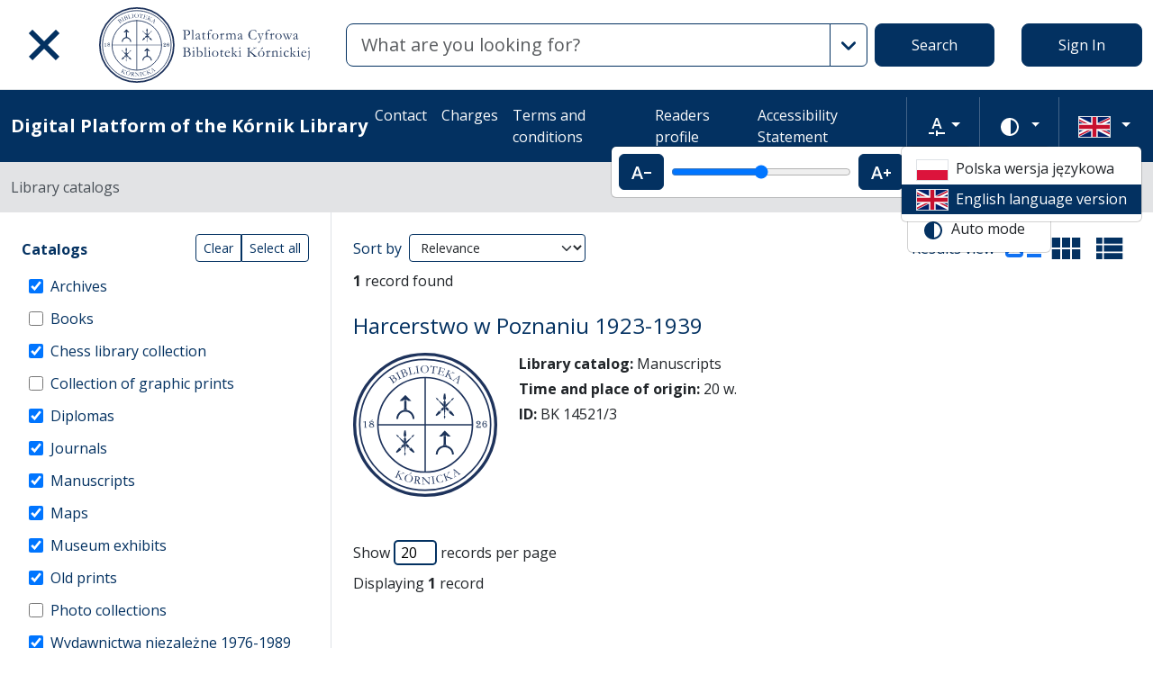

--- FILE ---
content_type: image/svg+xml
request_url: https://platforma.bk.pan.pl/assets/footer/en_fe-a7c93a2d763117c44e2939e8e0dd40838c5e0fd7.svg
body_size: 23885
content:
<?xml version="1.0" encoding="UTF-8" standalone="no"?>
<svg
   height="65"
   width="140"
   version="1.1"
   id="svg12"
   xmlns="http://www.w3.org/2000/svg"
   xmlns:svg="http://www.w3.org/2000/svg">
  <defs
     id="defs16" />
  <g
     id="g838"
     transform="matrix(0.66666667,0,0,0.66666667,-3.3333337,-0.8333335)">
    <path
       d="M 57.25,95 12.244,86.562 v -67.5 L 57.251,5 Z"
       fill="#164194"
       id="path2" />
    <path
       d="M 12.25,70.34 V 52.815 c 2.267,0.617 4.788,0.906 6.45,-0.097 3.635,-2.168 9.141,-8.806 9.141,-8.806 0,0 -2.903,7.159 -1.808,9.788 1.157,2.79 8.036,2.94 8.036,2.94 0,0 -7.776,4.727 -11.394,7.86 -3.722,3.197 -6.306,14.946 -6.306,14.946 0,0 -1.805,-7.53 -4.118,-9.106"
       fill="#ffed00"
       id="path4" />
    <path
       d="m 57.25,39.422 c -1.556,0.98 -3.084,1.753 -4.232,1.977 -3.616,0.697 -7.487,-3.457 -7.487,-3.457 0,0 0.91,6.074 -1.365,9.816 -2.395,3.943 -10.097,8.881 -10.097,8.881 0,0 8.513,-1.647 10.168,0.993 1.76,2.832 1.996,12.694 1.996,12.694 0,0 4.337,-11.84 8.273,-13.454 0.765,-0.325 1.723,-0.627 2.745,-0.918 z"
       fill="#e30613"
       id="path6" />
    <path
       d="m 27.841,43.911 c 0,0 4.35,-6.815 4.087,-9.24 -0.258,-2.304 -4.77,-3.134 -4.77,-3.134 0,0 5.907,-1.45 8.483,-3.767 2.485,-2.237 4.657,-6.878 4.657,-6.878 0,0 0.55,3.84 2.76,4.391 2.28,0.574 8.37,-1.886 8.37,-1.886 0,0 -4.807,4.55 -6.694,7.032 -1.972,2.587 0.797,7.513 0.797,7.513 0,0 -5.104,-1.776 -7.958,-1.242 -2.811,0.534 -9.732,7.211 -9.732,7.211"
       fill="#ffffff"
       id="path8" />
    <path
       d="m 79.74,38.749 v -16.88 h 10.668 v 2.607 H 82.81 v 4.311 h 6.747 v 2.606 H 82.81 v 7.356 z m 23.042,-0.658 a 27.99,27.99 0 0 1 -2.217,0.45 c -0.91,0.156 -1.908,0.232 -2.995,0.232 -1.023,0 -1.88,-0.146 -2.57,-0.439 -0.69,-0.291 -1.242,-0.697 -1.656,-1.217 -0.415,-0.52 -0.711,-1.141 -0.89,-1.863 a 9.887,9.887 0 0 1 -0.268,-2.375 v -7.136 h 2.948 v 6.673 c 0,1.364 0.198,2.339 0.596,2.923 0.398,0.584 1.093,0.876 2.083,0.876 0.357,0 0.734,-0.016 1.133,-0.047 0.398,-0.033 0.693,-0.074 0.889,-0.123 V 25.743 h 2.947 z m 3.604,-11.667 c 0.569,-0.161 1.307,-0.316 2.217,-0.462 0.909,-0.147 1.916,-0.22 3.02,-0.22 1.039,0 1.908,0.143 2.605,0.426 0.699,0.285 1.256,0.683 1.67,1.194 0.413,0.511 0.706,1.13 0.876,1.851 0.171,0.723 0.256,1.515 0.256,2.375 v 7.16 h -2.947 v -6.697 c 0,-0.683 -0.045,-1.263 -0.134,-1.741 -0.09,-0.48 -0.235,-0.87 -0.439,-1.17 a 1.76,1.76 0 0 0 -0.827,-0.658 c -0.35,-0.137 -0.776,-0.206 -1.28,-0.206 -0.373,0 -0.762,0.024 -1.17,0.072 -0.405,0.049 -0.705,0.09 -0.9,0.122 v 10.278 h -2.947 z m 16.416,5.627 c 0,1.299 0.309,2.318 0.927,3.057 0.616,0.738 1.468,1.107 2.556,1.107 0.47,0 0.874,-0.02 1.207,-0.06 a 7.97,7.97 0 0 0 0.816,-0.134 v -7.307 c -0.262,-0.178 -0.607,-0.345 -1.037,-0.5 a 4.056,4.056 0 0 0 -1.376,-0.231 c -1.072,0 -1.855,0.366 -2.35,1.096 -0.495,0.73 -0.743,1.722 -0.743,2.972 m 8.452,6.016 c -0.584,0.18 -1.321,0.341 -2.204,0.487 a 17.14,17.14 0 0 1 -2.79,0.22 c -1.006,0 -1.908,-0.155 -2.702,-0.463 a 5.625,5.625 0 0 1 -2.035,-1.328 5.847,5.847 0 0 1 -1.29,-2.094 c -0.301,-0.82 -0.451,-1.743 -0.451,-2.766 0,-1.006 0.126,-1.92 0.377,-2.739 0.252,-0.82 0.62,-1.523 1.108,-2.107 a 4.94,4.94 0 0 1 1.78,-1.352 c 0.697,-0.316 1.501,-0.475 2.41,-0.475 0.616,0 1.161,0.073 1.631,0.22 0.472,0.145 0.878,0.308 1.22,0.486 v -3.8 l 2.946,-0.486 z m 14.053,0.024 c -0.568,0.146 -1.307,0.297 -2.216,0.45 -0.91,0.156 -1.908,0.232 -2.996,0.232 -1.023,0 -1.88,-0.146 -2.57,-0.439 -0.69,-0.291 -1.242,-0.697 -1.656,-1.217 -0.415,-0.52 -0.712,-1.141 -0.89,-1.863 a 9.887,9.887 0 0 1 -0.267,-2.375 v -7.136 h 2.947 v 6.673 c 0,1.364 0.198,2.339 0.597,2.923 0.398,0.584 1.091,0.876 2.082,0.876 0.358,0 0.734,-0.016 1.133,-0.047 0.398,-0.033 0.694,-0.074 0.889,-0.123 V 25.743 h 2.947 z m 6.796,-1.753 c 0.779,0 1.346,-0.094 1.704,-0.28 0.358,-0.187 0.536,-0.507 0.536,-0.963 0,-0.421 -0.191,-0.77 -0.572,-1.047 -0.382,-0.275 -1.011,-0.576 -1.889,-0.901 a 14.684,14.684 0 0 1 -1.472,-0.621 5.019,5.019 0 0 1 -1.158,-0.767 3.156,3.156 0 0 1 -0.767,-1.06 c -0.186,-0.414 -0.28,-0.92 -0.28,-1.522 0,-1.17 0.43,-2.09 1.291,-2.764 0.86,-0.674 2.03,-1.011 3.508,-1.011 0.746,0 1.461,0.07 2.143,0.207 0.682,0.138 1.193,0.272 1.534,0.402 l -0.536,2.386 a 7.242,7.242 0 0 0 -1.242,-0.402 c -0.503,-0.122 -1.088,-0.182 -1.753,-0.182 -0.602,0 -1.088,0.102 -1.462,0.304 -0.373,0.204 -0.56,0.516 -0.56,0.938 0,0.211 0.037,0.398 0.11,0.56 0.073,0.163 0.198,0.313 0.378,0.45 0.177,0.139 0.413,0.277 0.706,0.415 0.292,0.138 0.649,0.28 1.072,0.426 0.697,0.26 1.29,0.515 1.778,0.767 a 4.84,4.84 0 0 1 1.205,0.853 c 0.317,0.316 0.548,0.678 0.695,1.083 0.145,0.407 0.219,0.894 0.219,1.463 0,1.217 -0.452,2.139 -1.352,2.764 -0.901,0.625 -2.19,0.937 -3.861,0.937 -1.12,0 -2.022,-0.093 -2.704,-0.28 -0.682,-0.187 -1.16,-0.337 -1.436,-0.45 l 0.51,-2.46 c 0.439,0.178 0.963,0.349 1.571,0.51 0.61,0.163 1.304,0.245 2.084,0.245 m 16.708,-8.258 c -0.325,0.342 -0.752,0.821 -1.279,1.437 a 76.094,76.094 0 0 0 -1.692,2.058 87.148,87.148 0 0 0 -1.815,2.364 c -0.61,0.82 -1.157,1.603 -1.644,2.35 h 6.576 v 2.46 h -10.131 v -1.827 c 0.356,-0.65 0.802,-1.356 1.338,-2.12 a 126.78,126.78 0 0 1 1.656,-2.3 68.422,68.422 0 0 1 1.693,-2.205 c 0.561,-0.698 1.06,-1.306 1.498,-1.826 h -5.87 v -2.46 h 9.67 z m 10.157,2.753 c 0,-0.406 -0.058,-0.792 -0.171,-1.157 a 2.786,2.786 0 0 0 -0.5,-0.95 2.356,2.356 0 0 0 -0.803,-0.633 c -0.317,-0.154 -0.694,-0.232 -1.133,-0.232 -0.454,0 -0.852,0.086 -1.194,0.256 -0.34,0.171 -0.629,0.394 -0.864,0.67 a 3.078,3.078 0 0 0 -0.548,0.95 c -0.13,0.357 -0.22,0.723 -0.267,1.096 z m -8.55,1.316 c 0,-1.122 0.167,-2.103 0.5,-2.948 0.332,-0.845 0.775,-1.547 1.327,-2.107 a 5.478,5.478 0 0 1 1.9,-1.267 5.884,5.884 0 0 1 2.192,-0.425 c 1.753,0 3.12,0.543 4.104,1.63 0.982,1.09 1.473,2.714 1.473,4.873 0,0.162 -0.003,0.345 -0.011,0.547 -0.01,0.204 -0.02,0.386 -0.037,0.549 h -8.403 c 0.08,1.023 0.441,1.815 1.083,2.374 0.641,0.56 1.572,0.84 2.79,0.84 0.714,0 1.367,-0.064 1.96,-0.194 0.593,-0.13 1.06,-0.269 1.4,-0.414 l 0.391,2.411 a 4.743,4.743 0 0 1 -0.67,0.256 9.8,9.8 0 0 1 -0.974,0.244 c -0.366,0.072 -0.76,0.133 -1.182,0.182 -0.422,0.049 -0.852,0.073 -1.292,0.073 -1.12,0 -2.093,-0.166 -2.922,-0.499 -0.828,-0.333 -1.509,-0.795 -2.046,-1.389 a 5.676,5.676 0 0 1 -1.193,-2.094 c -0.26,-0.804 -0.39,-1.684 -0.39,-2.642 m -90.678,29.1 v -16.88 h 10.84 v 2.607 h -7.77 v 4.165 h 6.916 v 2.557 h -6.917 v 4.946 h 8.355 v 2.605 z m 24.016,-0.657 a 27.99,27.99 0 0 1 -2.217,0.45 c -0.91,0.155 -1.908,0.231 -2.995,0.231 -1.023,0 -1.88,-0.146 -2.57,-0.438 -0.69,-0.292 -1.242,-0.698 -1.656,-1.218 -0.415,-0.52 -0.712,-1.14 -0.89,-1.863 A 9.887,9.887 0 0 1 93.16,55.38 v -7.137 h 2.948 v 6.673 c 0,1.364 0.198,2.339 0.596,2.923 0.398,0.585 1.092,0.876 2.083,0.876 0.357,0 0.734,-0.016 1.133,-0.047 0.398,-0.033 0.693,-0.074 0.889,-0.122 V 48.243 h 2.947 z m 10.862,-9.427 a 9.4,9.4 0 0 0 -1.01,-0.255 7.43,7.43 0 0 0 -1.498,-0.135 c -0.325,0 -0.67,0.034 -1.036,0.099 a 6.183,6.183 0 0 0 -0.767,0.17 v 10.205 h -2.947 v -12.13 c 0.568,-0.21 1.28,-0.41 2.132,-0.596 a 13.29,13.29 0 0 1 2.836,-0.28 c 0.196,0 0.423,0.012 0.683,0.036 0.26,0.025 0.519,0.057 0.78,0.097 0.259,0.04 0.51,0.09 0.754,0.147 0.244,0.057 0.438,0.11 0.585,0.158 z m 10.912,3.386 c 0,-1.267 -0.271,-2.269 -0.816,-3.008 -0.544,-0.738 -1.303,-1.108 -2.277,-1.108 -0.974,0 -1.733,0.37 -2.278,1.108 -0.544,0.739 -0.816,1.741 -0.816,3.008 0,1.283 0.272,2.298 0.816,3.044 0.545,0.747 1.304,1.12 2.278,1.12 0.974,0 1.733,-0.373 2.277,-1.12 0.545,-0.746 0.816,-1.76 0.816,-3.044 m 3.02,0 c 0,1.007 -0.146,1.924 -0.438,2.753 -0.292,0.827 -0.706,1.533 -1.242,2.118 a 5.572,5.572 0 0 1 -1.937,1.364 c -0.755,0.326 -1.587,0.487 -2.496,0.487 -0.91,0 -1.738,-0.161 -2.485,-0.487 a 5.6,5.6 0 0 1 -1.924,-1.364 c -0.536,-0.585 -0.954,-1.291 -1.255,-2.118 -0.3,-0.829 -0.45,-1.746 -0.45,-2.753 0,-1.007 0.15,-1.92 0.45,-2.74 0.301,-0.82 0.723,-1.522 1.267,-2.107 a 5.58,5.58 0 0 1 1.936,-1.352 c 0.747,-0.317 1.567,-0.475 2.46,-0.475 0.893,0 1.717,0.158 2.472,0.475 a 5.432,5.432 0 0 1 1.937,1.352 c 0.536,0.585 0.954,1.287 1.254,2.107 0.301,0.82 0.45,1.733 0.45,2.74 M 139.9,54.94 c 0,-1.315 -0.297,-2.337 -0.89,-3.068 -0.591,-0.731 -1.546,-1.097 -2.86,-1.097 -0.277,0 -0.565,0.012 -0.865,0.037 a 4.77,4.77 0 0 0 -0.89,0.159 v 7.282 c 0.26,0.18 0.605,0.346 1.035,0.5 0.43,0.155 0.89,0.23 1.377,0.23 1.072,0 1.855,-0.364 2.35,-1.095 0.495,-0.73 0.743,-1.713 0.743,-2.947 m 3.02,-0.049 c 0,0.974 -0.126,1.867 -0.377,2.679 -0.252,0.813 -0.613,1.51 -1.084,2.095 a 4.797,4.797 0 0 1 -1.766,1.364 c -0.706,0.324 -1.507,0.487 -2.4,0.487 -0.6,0 -1.152,-0.073 -1.656,-0.22 a 6.174,6.174 0 0 1 -1.242,-0.486 v 4.944 h -2.947 v -16.83 c 0.6,-0.163 1.34,-0.316 2.217,-0.463 0.877,-0.146 1.802,-0.22 2.777,-0.22 1.006,0 1.908,0.155 2.703,0.464 a 5.63,5.63 0 0 1 2.034,1.327 c 0.56,0.577 0.99,1.274 1.29,2.095 0.301,0.82 0.451,1.741 0.451,2.764 m 10.742,-1.559 c 0,-0.406 -0.058,-0.791 -0.17,-1.157 a 2.786,2.786 0 0 0 -0.5,-0.95 2.356,2.356 0 0 0 -0.804,-0.633 c -0.317,-0.154 -0.694,-0.231 -1.133,-0.231 -0.454,0 -0.852,0.085 -1.193,0.256 -0.342,0.17 -0.63,0.394 -0.865,0.67 a 3.078,3.078 0 0 0 -0.548,0.949 c -0.13,0.357 -0.22,0.723 -0.267,1.096 z m -8.549,1.316 c 0,-1.121 0.166,-2.103 0.5,-2.948 0.331,-0.844 0.774,-1.547 1.327,-2.106 a 5.478,5.478 0 0 1 1.9,-1.267 5.884,5.884 0 0 1 2.191,-0.426 c 1.754,0 3.12,0.544 4.104,1.631 0.982,1.089 1.474,2.713 1.474,4.872 0,0.163 -0.004,0.345 -0.012,0.548 -0.01,0.203 -0.02,0.386 -0.037,0.548 h -8.403 c 0.08,1.023 0.442,1.815 1.084,2.375 0.64,0.56 1.571,0.84 2.789,0.84 0.714,0 1.367,-0.065 1.96,-0.195 0.594,-0.13 1.06,-0.268 1.4,-0.413 l 0.391,2.41 a 4.743,4.743 0 0 1 -0.67,0.257 9.8,9.8 0 0 1 -0.974,0.243 c -0.366,0.072 -0.76,0.134 -1.182,0.182 -0.422,0.049 -0.852,0.073 -1.291,0.073 -1.12,0 -2.094,-0.166 -2.922,-0.498 -0.829,-0.334 -1.51,-0.796 -2.046,-1.39 a 5.676,5.676 0 0 1 -1.194,-2.094 c -0.259,-0.804 -0.389,-1.684 -0.389,-2.642 m 17.73,-9.865 c 0,0.552 -0.18,0.99 -0.535,1.315 a 1.816,1.816 0 0 1 -1.266,0.487 c -0.504,0 -0.935,-0.162 -1.291,-0.487 -0.358,-0.324 -0.536,-0.763 -0.536,-1.315 0,-0.568 0.178,-1.015 0.536,-1.34 a 1.85,1.85 0 0 1 1.29,-0.486 c 0.488,0 0.91,0.161 1.267,0.486 0.356,0.325 0.535,0.772 0.535,1.34 m -4.896,20.995 c -0.21,0 -0.506,-0.02 -0.888,-0.06 a 3.958,3.958 0 0 1 -1.011,-0.232 l 0.39,-2.41 c 0.357,0.113 0.788,0.17 1.29,0.17 0.682,0 1.162,-0.2 1.437,-0.597 0.276,-0.4 0.415,-0.995 0.415,-1.79 V 48.51 h 2.947 v 12.396 c 0,1.657 -0.394,2.883 -1.182,3.68 -0.788,0.794 -1.92,1.192 -3.398,1.192 m 11.376,-6.94 c 0.779,0 1.346,-0.093 1.704,-0.28 0.358,-0.187 0.536,-0.507 0.536,-0.962 0,-0.422 -0.191,-0.771 -0.572,-1.048 -0.382,-0.275 -1.011,-0.576 -1.888,-0.901 a 14.684,14.684 0 0 1 -1.473,-0.621 5.019,5.019 0 0 1 -1.158,-0.767 3.156,3.156 0 0 1 -0.767,-1.06 c -0.186,-0.414 -0.28,-0.92 -0.28,-1.522 0,-1.17 0.43,-2.09 1.291,-2.764 0.86,-0.674 2.03,-1.011 3.508,-1.011 0.746,0 1.461,0.07 2.143,0.207 0.682,0.138 1.193,0.272 1.534,0.402 l -0.536,2.386 a 7.242,7.242 0 0 0 -1.242,-0.402 c -0.503,-0.122 -1.088,-0.182 -1.753,-0.182 -0.602,0 -1.088,0.102 -1.462,0.304 -0.373,0.204 -0.56,0.516 -0.56,0.938 0,0.211 0.037,0.398 0.11,0.56 0.073,0.163 0.198,0.313 0.378,0.451 0.177,0.138 0.413,0.276 0.706,0.414 0.292,0.138 0.649,0.28 1.072,0.427 0.697,0.26 1.29,0.514 1.778,0.766 a 4.84,4.84 0 0 1 1.205,0.853 c 0.317,0.316 0.548,0.678 0.695,1.083 0.145,0.407 0.219,0.894 0.219,1.463 0,1.217 -0.451,2.139 -1.352,2.764 -0.901,0.625 -2.19,0.938 -3.861,0.938 -1.12,0 -2.022,-0.094 -2.704,-0.281 -0.682,-0.187 -1.16,-0.337 -1.436,-0.45 l 0.51,-2.46 c 0.44,0.178 0.963,0.349 1.571,0.51 0.61,0.163 1.304,0.245 2.084,0.245 m 10.74,-5.358 c 0.374,-0.39 0.771,-0.808 1.194,-1.255 a 95.54,95.54 0 0 0 1.242,-1.34 c 0.406,-0.446 0.792,-0.877 1.157,-1.29 0.365,-0.415 0.678,-0.775 0.938,-1.084 h 3.482 c -0.811,0.91 -1.667,1.85 -2.57,2.825 -0.9,0.974 -1.805,1.924 -2.714,2.85 0.486,0.406 0.998,0.898 1.534,1.473 0.536,0.576 1.055,1.19 1.559,1.84 0.503,0.65 0.974,1.298 1.413,1.948 0.437,0.65 0.803,1.25 1.096,1.802 h -3.41 c -0.293,-0.503 -0.63,-1.03 -1.011,-1.584 a 20.773,20.773 0 0 0 -1.23,-1.607 26.503,26.503 0 0 0 -1.34,-1.473 11.621,11.621 0 0 0 -1.34,-1.182 v 5.846 h -2.946 V 44.857 l 2.946,-0.487 z m 13.298,7.77 h -2.947 V 48.512 h 2.947 z m 0.317,-16.466 c 0,0.552 -0.179,0.99 -0.536,1.315 a 1.817,1.817 0 0 1 -1.266,0.488 c -0.504,0 -0.935,-0.163 -1.29,-0.488 -0.358,-0.325 -0.537,-0.763 -0.537,-1.315 0,-0.568 0.179,-1.015 0.536,-1.34 a 1.85,1.85 0 0 1 1.291,-0.487 c 0.487,0 0.909,0.163 1.266,0.488 0.357,0.324 0.536,0.771 0.536,1.339 m 11.132,8.549 c 0,-0.406 -0.058,-0.791 -0.171,-1.157 a 2.786,2.786 0 0 0 -0.5,-0.95 2.356,2.356 0 0 0 -0.803,-0.633 c -0.318,-0.154 -0.695,-0.231 -1.133,-0.231 -0.455,0 -0.853,0.085 -1.194,0.256 -0.341,0.17 -0.629,0.394 -0.864,0.67 a 3.078,3.078 0 0 0 -0.549,0.949 c -0.13,0.357 -0.219,0.723 -0.267,1.096 z m -8.55,1.316 c 0,-1.121 0.166,-2.103 0.5,-2.948 0.332,-0.844 0.774,-1.547 1.327,-2.106 a 5.478,5.478 0 0 1 1.9,-1.267 5.884,5.884 0 0 1 2.192,-0.426 c 1.753,0 3.12,0.544 4.104,1.631 0.982,1.089 1.473,2.713 1.473,4.872 0,0.163 -0.004,0.345 -0.012,0.548 -0.009,0.203 -0.02,0.386 -0.037,0.548 h -8.402 c 0.08,1.023 0.441,1.815 1.083,2.375 0.641,0.56 1.572,0.84 2.79,0.84 0.713,0 1.366,-0.065 1.96,-0.195 0.593,-0.13 1.06,-0.268 1.4,-0.413 l 0.39,2.41 a 4.743,4.743 0 0 1 -0.67,0.257 9.8,9.8 0 0 1 -0.973,0.243 c -0.367,0.072 -0.76,0.134 -1.182,0.182 -0.423,0.049 -0.852,0.073 -1.292,0.073 -1.12,0 -2.094,-0.166 -2.922,-0.498 -0.829,-0.334 -1.51,-0.796 -2.046,-1.39 a 5.676,5.676 0 0 1 -1.194,-2.094 C 196.39,56.487 196.26,55.607 196.26,54.649 M 82.845,73.88 c -0.663,0 -1.173,0.016 -1.527,0.047 V 78.3 h 1.174 a 9.1,9.1 0 0 0 1.447,-0.104 c 0.428,-0.07 0.79,-0.188 1.084,-0.355 0.295,-0.165 0.523,-0.393 0.684,-0.682 0.16,-0.29 0.241,-0.659 0.241,-1.11 0,-0.428 -0.083,-0.782 -0.25,-1.06 a 1.876,1.876 0 0 0 -0.675,-0.668 2.927,2.927 0 0 0 -0.988,-0.345 7.02,7.02 0 0 0 -1.19,-0.096 m -0.128,-1.367 c 1.564,0 2.768,0.297 3.608,0.892 0.841,0.596 1.262,1.482 1.262,2.66 0,0.643 -0.115,1.193 -0.345,1.648 -0.23,0.456 -0.563,0.825 -0.997,1.109 -0.434,0.285 -0.962,0.49 -1.583,0.619 -0.622,0.129 -1.324,0.192 -2.106,0.192 h -1.238 v 4.132 H 79.76 V 72.786 c 0.44,-0.106 0.93,-0.178 1.47,-0.216 0.54,-0.038 1.037,-0.057 1.487,-0.057 m 12.119,6.88 c 0,-0.943 -0.211,-1.69 -0.635,-2.242 -0.423,-0.552 -1,-0.828 -1.727,-0.828 -0.73,0 -1.305,0.276 -1.729,0.828 -0.423,0.551 -0.635,1.3 -0.635,2.242 0,0.942 0.212,1.69 0.635,2.242 0.424,0.552 1,0.828 1.729,0.828 0.728,0 1.304,-0.276 1.727,-0.828 0.424,-0.551 0.635,-1.3 0.635,-2.242 m 1.56,0 c 0,0.664 -0.097,1.264 -0.29,1.8 a 4.132,4.132 0 0 1 -0.812,1.383 3.578,3.578 0 0 1 -1.245,0.89 3.919,3.919 0 0 1 -1.575,0.314 3.912,3.912 0 0 1 -1.576,-0.313 3.56,3.56 0 0 1 -1.245,-0.891 4.116,4.116 0 0 1 -0.812,-1.383 c -0.193,-0.536 -0.29,-1.136 -0.29,-1.8 0,-0.654 0.097,-1.251 0.29,-1.793 a 4.1,4.1 0 0 1 0.812,-1.39 3.562,3.562 0 0 1 1.245,-0.892 3.929,3.929 0 0 1 1.576,-0.314 c 0.567,0 1.092,0.106 1.575,0.314 0.481,0.21 0.897,0.506 1.245,0.892 0.349,0.386 0.618,0.85 0.812,1.39 0.193,0.542 0.29,1.139 0.29,1.793 m 4.532,4.372 c -0.922,-0.021 -1.574,-0.22 -1.961,-0.596 -0.385,-0.375 -0.579,-0.958 -0.579,-1.75 v -10.03 l 1.495,-0.258 v 10.046 c 0,0.246 0.021,0.45 0.065,0.61 0.043,0.161 0.112,0.29 0.208,0.386 a 0.905,0.905 0 0 0 0.386,0.218 c 0.161,0.048 0.36,0.088 0.595,0.12 z m 3.745,-1.27 c 0.61,0 1.064,-0.08 1.358,-0.241 0.295,-0.16 0.442,-0.418 0.442,-0.772 0,-0.364 -0.145,-0.653 -0.434,-0.868 -0.29,-0.214 -0.767,-0.455 -1.43,-0.724 -0.322,-0.128 -0.63,-0.259 -0.925,-0.392 a 3.246,3.246 0 0 1 -0.763,-0.475 2.059,2.059 0 0 1 -0.514,-0.66 c -0.129,-0.257 -0.193,-0.572 -0.193,-0.947 0,-0.74 0.273,-1.327 0.82,-1.76 0.546,-0.435 1.29,-0.651 2.233,-0.651 0.237,0 0.472,0.013 0.708,0.04 0.235,0.027 0.455,0.06 0.659,0.096 0.203,0.038 0.383,0.078 0.538,0.12 a 4.6,4.6 0 0 1 0.362,0.113 l -0.273,1.287 c -0.16,-0.086 -0.413,-0.175 -0.755,-0.266 a 4.872,4.872 0 0 0 -1.239,-0.137 c -0.417,0 -0.781,0.083 -1.092,0.25 a 0.826,0.826 0 0 0 -0.466,0.779 c 0,0.183 0.034,0.343 0.104,0.482 0.07,0.14 0.178,0.265 0.321,0.378 0.145,0.112 0.325,0.216 0.54,0.314 0.213,0.096 0.47,0.198 0.77,0.305 0.397,0.15 0.75,0.298 1.062,0.442 0.31,0.145 0.575,0.313 0.794,0.506 0.22,0.193 0.39,0.426 0.507,0.7 0.118,0.272 0.177,0.608 0.177,1.004 0,0.771 -0.287,1.356 -0.86,1.752 -0.573,0.397 -1.39,0.595 -2.45,0.595 -0.74,0 -1.32,-0.062 -1.737,-0.186 a 8.971,8.971 0 0 1 -0.851,-0.28 l 0.272,-1.286 c 0.172,0.064 0.445,0.16 0.82,0.29 0.375,0.127 0.874,0.192 1.495,0.192 m 8.165,-3.327 c 0.322,0.247 0.662,0.552 1.02,0.915 0.36,0.366 0.714,0.758 1.062,1.182 0.348,0.424 0.678,0.852 0.988,1.286 0.31,0.435 0.574,0.838 0.788,1.213 h -1.752 a 13.238,13.238 0 0 0 -0.78,-1.148 17.3,17.3 0 0 0 -0.924,-1.126 c -0.321,-0.359 -0.649,-0.688 -0.98,-0.988 a 8.927,8.927 0 0 0 -0.949,-0.756 v 4.018 h -1.495 V 71.55 l 1.495,-0.257 v 7.619 l 0.852,-0.853 c 0.31,-0.31 0.616,-0.627 0.917,-0.948 0.3,-0.32 0.584,-0.63 0.852,-0.924 0.267,-0.295 0.498,-0.555 0.69,-0.78 h 1.753 c -0.247,0.268 -0.515,0.563 -0.804,0.884 -0.29,0.322 -0.59,0.646 -0.9,0.974 l -0.94,0.979 -0.893,0.925 m 8.117,3.358 c 0.353,0 0.667,-0.008 0.94,-0.024 0.274,-0.017 0.502,-0.046 0.683,-0.088 v -2.492 c -0.106,-0.053 -0.28,-0.099 -0.521,-0.137 a 5.778,5.778 0 0 0 -0.877,-0.056 5.74,5.74 0 0 0 -0.715,0.049 c -0.252,0.031 -0.482,0.099 -0.69,0.201 a 1.46,1.46 0 0 0 -0.523,0.418 c -0.14,0.176 -0.21,0.41 -0.21,0.7 0,0.535 0.172,0.907 0.515,1.115 0.343,0.21 0.809,0.314 1.398,0.314 m -0.128,-7.49 c 0.6,0 1.106,0.077 1.52,0.233 0.412,0.156 0.743,0.375 0.995,0.659 0.252,0.284 0.431,0.622 0.54,1.013 0.105,0.39 0.16,0.822 0.16,1.294 v 5.224 c -0.13,0.02 -0.309,0.05 -0.539,0.088 -0.231,0.038 -0.49,0.072 -0.779,0.104 -0.29,0.033 -0.603,0.062 -0.941,0.088 -0.338,0.027 -0.672,0.041 -1.004,0.041 -0.472,0 -0.906,-0.049 -1.302,-0.145 a 2.903,2.903 0 0 1 -1.03,-0.458 2.105,2.105 0 0 1 -0.675,-0.828 c -0.16,-0.342 -0.24,-0.755 -0.24,-1.237 0,-0.461 0.093,-0.858 0.28,-1.19 0.188,-0.332 0.443,-0.6 0.765,-0.803 a 3.536,3.536 0 0 1 1.125,-0.45 6.137,6.137 0 0 1 1.35,-0.146 5.485,5.485 0 0 1 0.924,0.09 9.22,9.22 0 0 1 0.602,0.12 v -0.418 c 0,-0.247 -0.026,-0.49 -0.079,-0.731 a 1.68,1.68 0 0 0 -0.29,-0.643 1.456,1.456 0 0 0 -0.57,-0.45 c -0.241,-0.113 -0.555,-0.17 -0.94,-0.17 -0.494,0 -0.925,0.035 -1.295,0.105 -0.37,0.07 -0.646,0.143 -0.827,0.217 l -0.178,-1.237 c 0.194,-0.086 0.515,-0.17 0.965,-0.25 0.45,-0.08 0.937,-0.12 1.463,-0.12 m 14.128,8.743 c -0.782,0 -1.495,-0.127 -2.137,-0.385 a 4.54,4.54 0 0 1 -1.656,-1.125 c -0.46,-0.493 -0.817,-1.1 -1.069,-1.824 -0.252,-0.723 -0.378,-1.552 -0.378,-2.483 0,-0.933 0.142,-1.76 0.426,-2.484 0.285,-0.723 0.667,-1.331 1.15,-1.825 a 4.846,4.846 0 0 1 1.687,-1.125 5.487,5.487 0 0 1 2.057,-0.386 c 0.46,0 0.876,0.033 1.246,0.098 0.37,0.063 0.691,0.138 0.965,0.224 0.273,0.086 0.495,0.171 0.666,0.257 0.171,0.086 0.29,0.15 0.354,0.193 l -0.45,1.286 a 2.558,2.558 0 0 0 -0.417,-0.21 9.083,9.083 0 0 0 -0.62,-0.223 5.583,5.583 0 0 0 -0.755,-0.186 4.716,4.716 0 0 0 -0.828,-0.072 c -0.59,0 -1.12,0.102 -1.59,0.305 a 3.286,3.286 0 0 0 -1.207,0.884 3.998,3.998 0 0 0 -0.763,1.407 6.075,6.075 0 0 0 -0.265,1.857 c 0,0.664 0.078,1.27 0.232,1.815 0.156,0.547 0.39,1.016 0.7,1.407 0.311,0.391 0.7,0.694 1.166,0.908 0.466,0.214 1.01,0.322 1.63,0.322 0.718,0 1.313,-0.075 1.785,-0.226 0.471,-0.15 0.824,-0.283 1.061,-0.402 l 0.401,1.286 a 2.224,2.224 0 0 1 -0.4,0.202 c -0.194,0.08 -0.435,0.157 -0.725,0.233 a 9.167,9.167 0 0 1 -2.266,0.273 m 3.761,1.543 c 0.118,0.053 0.27,0.104 0.459,0.153 0.186,0.048 0.372,0.072 0.554,0.072 0.589,0 1.05,-0.13 1.383,-0.394 0.332,-0.263 0.632,-0.688 0.9,-1.278 a 45.685,45.685 0 0 1 -1.889,-4.09 35.666,35.666 0 0 1 -1.455,-4.38 h 1.607 a 31.9,31.9 0 0 0 0.427,1.559 40.214,40.214 0 0 0 1.213,3.487 c 0.235,0.59 0.482,1.158 0.74,1.705 a 42.39,42.39 0 0 0 1.06,-3.344 c 0.3,-1.103 0.584,-2.24 0.852,-3.407 h 1.543 a 64.204,64.204 0 0 1 -1.286,4.54 46.148,46.148 0 0 1 -1.527,4.075 8.597,8.597 0 0 1 -0.666,1.245 c -0.23,0.349 -0.486,0.635 -0.763,0.86 -0.28,0.226 -0.594,0.391 -0.941,0.499 a 4.02,4.02 0 0 1 -1.552,0.136 4.23,4.23 0 0 1 -0.715,-0.152 1.546,1.546 0 0 1 -0.217,-0.08 z m 12.152,-14.032 c 0.438,0 0.816,0.032 1.133,0.096 0.315,0.064 0.539,0.124 0.667,0.176 l -0.273,1.286 a 2.876,2.876 0 0 0 -0.547,-0.184 3.66,3.66 0 0 0 -0.868,-0.089 c -0.697,0 -1.184,0.191 -1.463,0.571 -0.28,0.381 -0.417,0.893 -0.417,1.535 v 0.723 h 3.214 V 76.66 H 149.1 v 7.104 h -1.495 v -9.113 c 0,-1.071 0.262,-1.899 0.787,-2.483 0.525,-0.585 1.35,-0.876 2.476,-0.876 m 5.946,3.938 c 0.13,0 0.276,0.008 0.442,0.024 0.166,0.017 0.33,0.037 0.49,0.064 0.162,0.027 0.308,0.054 0.442,0.08 0.135,0.027 0.234,0.051 0.298,0.073 l -0.257,1.302 a 5.019,5.019 0 0 0 -0.587,-0.153 5.168,5.168 0 0 0 -1.053,-0.088 c -0.279,0 -0.554,0.03 -0.828,0.088 -0.272,0.058 -0.453,0.1 -0.538,0.12 v 7.025 h -1.495 V 75.76 c 0.354,-0.13 0.792,-0.25 1.318,-0.363 a 8.492,8.492 0 0 1 1.768,-0.168 m 8.857,4.164 c 0,-0.943 -0.211,-1.69 -0.635,-2.242 -0.422,-0.552 -0.998,-0.828 -1.727,-0.828 -0.73,0 -1.305,0.276 -1.729,0.828 -0.423,0.551 -0.635,1.3 -0.635,2.242 0,0.942 0.212,1.69 0.635,2.242 0.424,0.552 1,0.828 1.729,0.828 0.73,0 1.305,-0.276 1.727,-0.828 0.424,-0.551 0.635,-1.3 0.635,-2.242 m 1.559,0 c 0,0.664 -0.095,1.264 -0.289,1.8 a 4.132,4.132 0 0 1 -0.811,1.383 3.572,3.572 0 0 1 -1.247,0.89 3.907,3.907 0 0 1 -1.574,0.314 3.916,3.916 0 0 1 -1.576,-0.313 3.581,3.581 0 0 1 -1.246,-0.891 4.13,4.13 0 0 1 -0.81,-1.383 5.297,5.297 0 0 1 -0.29,-1.8 c 0,-0.654 0.097,-1.251 0.29,-1.793 0.192,-0.54 0.463,-1.004 0.81,-1.39 0.35,-0.386 0.764,-0.683 1.246,-0.892 a 3.932,3.932 0 0 1 1.576,-0.314 c 0.567,0 1.093,0.106 1.574,0.314 0.483,0.21 0.898,0.506 1.247,0.892 0.347,0.386 0.619,0.85 0.811,1.39 0.194,0.542 0.289,1.139 0.289,1.793 m 8.648,4.372 c -0.3,-0.772 -0.618,-1.653 -0.956,-2.644 a 44.47,44.47 0 0 1 -0.925,-3.094 46.188,46.188 0 0 1 -0.915,3.094 60.666,60.666 0 0 1 -0.948,2.644 h -1.303 a 41.874,41.874 0 0 1 -1.447,-3.778 66.13,66.13 0 0 1 -1.333,-4.58 h 1.606 c 0.108,0.504 0.237,1.05 0.387,1.64 0.15,0.588 0.308,1.178 0.474,1.767 0.166,0.59 0.34,1.158 0.522,1.704 0.183,0.546 0.353,1.023 0.515,1.43 0.182,-0.503 0.361,-1.036 0.539,-1.598 0.175,-0.563 0.344,-1.131 0.505,-1.705 0.16,-0.572 0.314,-1.135 0.458,-1.688 0.145,-0.551 0.271,-1.068 0.378,-1.55 h 1.238 c 0.097,0.482 0.214,0.999 0.354,1.55 a 63.682,63.682 0 0 0 0.955,3.393 c 0.178,0.562 0.357,1.095 0.539,1.598 0.162,-0.407 0.33,-0.884 0.506,-1.43 a 58.153,58.153 0 0 0 1.005,-3.471 c 0.15,-0.59 0.279,-1.136 0.386,-1.64 h 1.543 a 66.13,66.13 0 0 1 -1.334,4.58 41.273,41.273 0 0 1 -1.447,3.778 z m 8.407,-1.238 c 0.353,0 0.666,-0.008 0.94,-0.024 0.273,-0.017 0.5,-0.046 0.683,-0.088 v -2.492 c -0.107,-0.053 -0.28,-0.099 -0.523,-0.137 A 5.773,5.773 0 0 0 184.51,79.73 c -0.225,0 -0.464,0.017 -0.715,0.049 -0.252,0.031 -0.483,0.099 -0.692,0.201 -0.208,0.101 -0.383,0.24 -0.523,0.418 -0.139,0.176 -0.208,0.41 -0.208,0.7 0,0.535 0.17,0.907 0.515,1.115 0.342,0.21 0.807,0.314 1.398,0.314 m -0.13,-7.49 c 0.601,0 1.107,0.077 1.52,0.233 0.411,0.156 0.744,0.375 0.996,0.659 0.252,0.284 0.432,0.622 0.539,1.013 0.107,0.39 0.16,0.822 0.16,1.294 v 5.224 c -0.129,0.02 -0.307,0.05 -0.538,0.088 -0.23,0.038 -0.49,0.072 -0.78,0.104 -0.289,0.033 -0.602,0.062 -0.94,0.088 a 12.7,12.7 0 0 1 -1.005,0.041 c -0.471,0 -0.905,-0.049 -1.3,-0.145 a 2.887,2.887 0 0 1 -1.03,-0.458 2.088,2.088 0 0 1 -0.675,-0.828 c -0.161,-0.342 -0.241,-0.755 -0.241,-1.237 0,-0.461 0.094,-0.858 0.281,-1.19 0.187,-0.332 0.442,-0.6 0.764,-0.803 0.32,-0.204 0.696,-0.354 1.125,-0.45 a 6.144,6.144 0 0 1 1.35,-0.146 5.37,5.37 0 0 1 0.924,0.09 c 0.145,0.026 0.27,0.05 0.378,0.071 0.107,0.022 0.182,0.039 0.225,0.049 v -0.418 c 0,-0.247 -0.028,-0.49 -0.08,-0.731 a 1.693,1.693 0 0 0 -0.29,-0.643 1.462,1.462 0 0 0 -0.57,-0.45 c -0.242,-0.113 -0.555,-0.17 -0.941,-0.17 a 7.07,7.07 0 0 0 -1.293,0.105 c -0.371,0.07 -0.646,0.143 -0.828,0.217 l -0.177,-1.237 c 0.192,-0.086 0.514,-0.17 0.964,-0.25 0.45,-0.08 0.938,-0.12 1.463,-0.12"
       fill="#1d1d1b"
       id="path10" />
  </g>
</svg>
